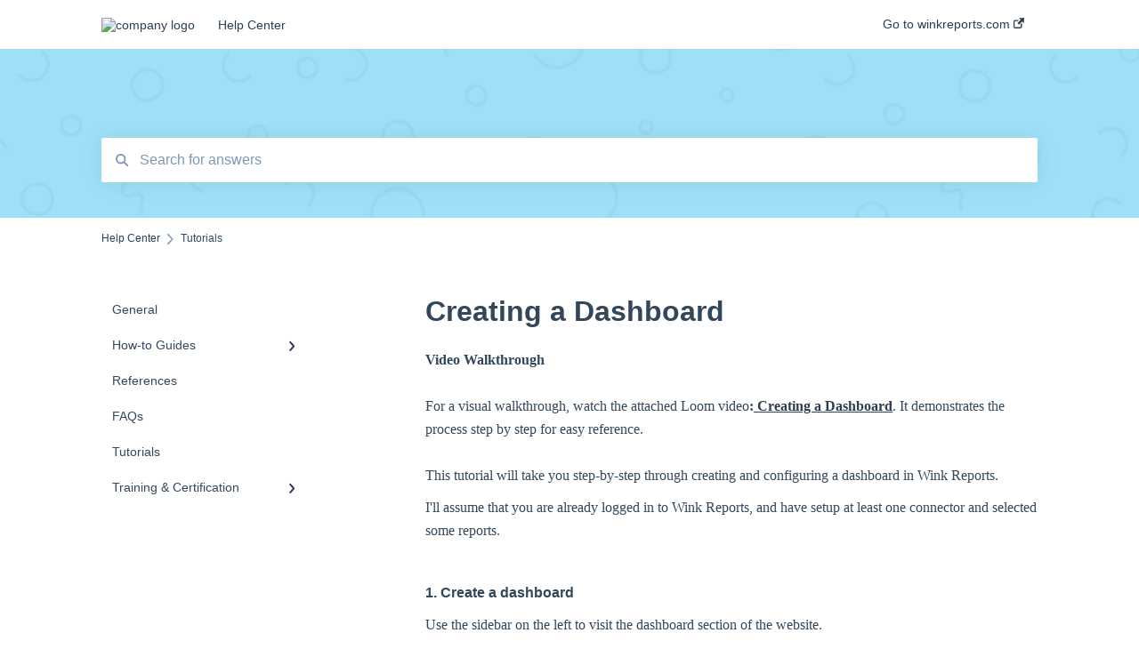

--- FILE ---
content_type: text/html; charset=UTF-8
request_url: https://support.winktoolbox.com/portal/en/kb/articles/creating-a-dashboard
body_size: 9192
content:
<!doctype html><html lang="en"><head>
    
    <meta charset="utf-8">
    
    <title>
      Creating a Dashboard
    </title>
    
    <meta name="description" content="Video Walkthrough For a visual walkthrough, watch the attached Loom video:&nbsp;Creating a Dashboard.&nbsp;It demonstrates the process step by step for easy reference. This tutorial will take you step-by-step t">
    <meta name="viewport" content="width=device-width, initial-scale=1">

    
    <meta property="og:description" content="Video Walkthrough For a visual walkthrough, watch the attached Loom video:&nbsp;Creating a Dashboard.&nbsp;It demonstrates the process step by step for easy reference. This tutorial will take you step-by-step t">
    <meta property="og:title" content="Creating a Dashboard">
    <meta name="twitter:description" content="Video Walkthrough For a visual walkthrough, watch the attached Loom video:&nbsp;Creating a Dashboard.&nbsp;It demonstrates the process step by step for easy reference. This tutorial will take you step-by-step t">
    <meta name="twitter:title" content="Creating a Dashboard">

    

    
    <link rel="stylesheet" href="/hs/hsstatic/ContentIcons/static-1.198/fontawesome/5.0.10/css/fontawesome-all.min.css">
<style>
a.cta_button{-moz-box-sizing:content-box !important;-webkit-box-sizing:content-box !important;box-sizing:content-box !important;vertical-align:middle}.hs-breadcrumb-menu{list-style-type:none;margin:0px 0px 0px 0px;padding:0px 0px 0px 0px}.hs-breadcrumb-menu-item{float:left;padding:10px 0px 10px 10px}.hs-breadcrumb-menu-divider:before{content:'›';padding-left:10px}.hs-featured-image-link{border:0}.hs-featured-image{float:right;margin:0 0 20px 20px;max-width:50%}@media (max-width: 568px){.hs-featured-image{float:none;margin:0;width:100%;max-width:100%}}.hs-screen-reader-text{clip:rect(1px, 1px, 1px, 1px);height:1px;overflow:hidden;position:absolute !important;width:1px}
</style>

    

    
<!--  Added by GoogleTagManager integration -->
<script>
var _hsp = window._hsp = window._hsp || [];
window.dataLayer = window.dataLayer || [];
function gtag(){dataLayer.push(arguments);}

var useGoogleConsentModeV2 = true;
var waitForUpdateMillis = 1000;



var hsLoadGtm = function loadGtm() {
    if(window._hsGtmLoadOnce) {
      return;
    }

    if (useGoogleConsentModeV2) {

      gtag('set','developer_id.dZTQ1Zm',true);

      gtag('consent', 'default', {
      'ad_storage': 'denied',
      'analytics_storage': 'denied',
      'ad_user_data': 'denied',
      'ad_personalization': 'denied',
      'wait_for_update': waitForUpdateMillis
      });

      _hsp.push(['useGoogleConsentModeV2'])
    }

    (function(w,d,s,l,i){w[l]=w[l]||[];w[l].push({'gtm.start':
    new Date().getTime(),event:'gtm.js'});var f=d.getElementsByTagName(s)[0],
    j=d.createElement(s),dl=l!='dataLayer'?'&l='+l:'';j.async=true;j.src=
    'https://www.googletagmanager.com/gtm.js?id='+i+dl;f.parentNode.insertBefore(j,f);
    })(window,document,'script','dataLayer','GTM-PWDQJ35');

    window._hsGtmLoadOnce = true;
};

_hsp.push(['addPrivacyConsentListener', function(consent){
  if(consent.allowed || (consent.categories && consent.categories.analytics)){
    hsLoadGtm();
  }
}]);

</script>

<!-- /Added by GoogleTagManager integration -->

    <link rel="canonical" href="https://support.winktoolbox.com/portal/en/kb/articles/creating-a-dashboard">


<meta property="og:url" content="https://support.winktoolbox.com/portal/en/kb/articles/creating-a-dashboard">
<meta http-equiv="content-language" content="en">



    
      <link rel="shortcut icon" href="https://support.winktoolbox.com/hubfs/Wink%20Submark_Cyan-1.png">
    
    <link href="//7052064.fs1.hubspotusercontent-na1.net/hubfs/7052064/hub_generated/template_assets/DEFAULT_ASSET/1767723238666/template_main.css" rel="stylesheet">
    <link href="//7052064.fs1.hubspotusercontent-na1.net/hubfs/7052064/hub_generated/template_assets/DEFAULT_ASSET/1767723234639/template__support-form.min.css" rel="stylesheet">
    <script type="text/javascript" src="//7052064.fs1.hubspotusercontent-na1.net/hubfs/7052064/hub_generated/template_assets/DEFAULT_ASSET/1767723237081/template_kbdom.min.js"></script>
    <style type="text/css" data-preview-theme="true">
      .kb-article, .kb-search__suggestions__article-content, .kb-search-results__description {
        font-family: georgia, palatino;
      }
      h1, h2, h3, h3 a, h4, h4 a, h5, h6, .kb__text-link, .kb__text-link-small, .kb-header, .kb-sticky-footer,
      .kb-search__suggestions__article-title, .kb-search-results__title,
      #hs_form_target_kb_support_form input.hs-button, #hs_form_target_kb_support_form label, input, select, textarea, #hs_form_target_kb_support_form .hs-field-desc, #hs_form_target_kb_support_form .hs-richtext p {
        font-family: helvetica;
      }
      a,
      .kb-search__suggestions__breadcrumb,
      .kb-header__nav .kbui-dropdown__link {
        color: #2d3e50;
      }
      .kb-header,
      .kb-header a,
      .kb-header button.kb-button--link {
        color: #2d3e50;
      }
      .kb-header svg * {
        fill: #2d3e50;
      }
      .kb-search-section {
        background-color: #9ee0f8;
      }
      .kb-search-section__title {
        color: #2d3e50;
      }
      .kb-search-section-with-image {
        background-image: url(https://static.hsappstatic.net/TemplateAssets/static-1.46/img/hs_kb_template_images/patterns/header_pattern_confetti_dark.png);
        background-size: auto;
        color: #ffffff;
        position: relative;
      }
      .kb-search-section-with-gradient {
        background-color: ;
        background-image: linear-gradient(180deg, #9ee0f8 0%, transparent 97%);
      }
      .kb-mobile-search-section {
        background-color: #ffffff;
      }
      .kb-search__suggestions a:hover,
      .kb-search__suggestions a:focus,
      .kb-category-menu li.active > a,
      .kb-category-menu li > a:hover {
        background-color: rgba(45, 62, 80, .1);
      }
      .kb-theme--cards .kb-category-menu li.active > a,
      .kb-theme--cards .kb-category-menu li > a:hover {
        background-color: transparent;
      }
      .kb-breadcrumbs > ol > li > span,
      .kb-breadcrumbs > ol > li > a > span,
      .kb-breadcrumbs > .kb-breadcrumbs__mobile-back a {
        font-family: helvetica;
      }
      .kb-breadcrumbs__arrow--left * {
        fill: #2d3e50
      }
      .kb-sidebar .kb-category-menu a,
      .kb-mobile-menu .kb-mobile-menu__current-page,
      .kb-mobile-menu ul > li > a {
        font-family: helvetica;
      }
      .kb-header__logo img {
        max-height: 40px;
      }
      .kb-footer__logo img {
        max-height: 24px;
      }
      /* SVG SUPPORT */
      .kb-header__logo img[src$=".svg"] {
        height: 40px;
      }
      .kb-footer__logo img[src$=".svg"] {
        height: 24px;
      }
      /* MOBILE STYLES */
      .kb-mobile-menu,
      .kb-mobile-search__bar {
        background-color: #ffffff;
      }
      .kb-mobile-menu a,
      .kb-mobile-menu__current-page,
      .kb-mobile-search__input,
      .kb-search--open .kb-mobile-search__input {
        color: #111111
      }
      .kb-mobile-search__input::-webkit-input-placeholder {
        color: #111111
      }
      .kb-mobile-search__input::-moz-placeholder {
        color: #111111
      }
      .kb-mobile-search__input:-ms-input-placeholder {
        color: #111111
      }
      .kb-mobile-search__input:-moz-placeholder {
        color: #111111
      }
      .kb-mobile-search__mag * {
        fill: #111111
      }
      .kb-mobile-menu__arrow *,
      .kb-mobile-search__close * {
        stroke: #111111
      }
      @media (max-width: 767px) {
        .kb-header__nav {
          background-color: #ffffff
        }
        .kb-header,
        .kb-header a {
          color: #111111;
        }
        .kb-header svg * {
          fill: #111111;
        }
        .kb-theme--content.kb-page--index .kb-header__nav-toggle svg *,
        .kb-theme--content.kb-page--index .kb-header__nav-close svg *,
        .kb-theme--tiles.kb-page--index .kb-header__nav-toggle svg *,
        .kb-theme--tiles.kb-page--index .kb-header__nav-close svg *,
        .kb-theme--minimal .kb-header__nav-toggle svg *,
        .kb-theme--minimal .kb-header__nav-close svg *,
        .kb-theme--cards .kb-header__nav-toggle svg *,
        .kb-theme--cards .kb-header__nav-close svg *,
        .kb-theme--default .kb-header__nav-toggle svg *,
        .kb-theme--default .kb-header__nav-close svg * {
          fill: #2d3e50;
        }
      }
    </style>
  <meta name="generator" content="HubSpot"></head>
  <body class="kb-theme--cards ">
<!--  Added by GoogleTagManager integration -->
<noscript><iframe src="https://www.googletagmanager.com/ns.html?id=GTM-PWDQJ35" height="0" width="0" style="display:none;visibility:hidden"></iframe></noscript>

<!-- /Added by GoogleTagManager integration -->

    <header>
      
      
  

  

  

  <div class="kb-header" data-preview-id="kb-header">
    <div class="kb-header-inner" id="kb-header">
      <div class="kb-header__logo">
        
          <a href="https://secure.winkreports.com/">
            <img src="https://support.winktoolbox.com/hs-fs/hubfs/Wink%20Logo_Colour.png?height=120&amp;name=Wink%20Logo_Colour.png" alt="company logo">
          </a>
        
      </div>
      <a class="kb-header__title" href="/portal/en/kb/articles">
        Help Center
      </a>
      <nav id="kb-header__nav" class="kb-header__nav" role="navigation">
        <ul>
          
          
            
<li class="kb-header__company-website-link">
  <a href="//winkreports.com" target="_blank" rel="noopener">
    Go to winkreports.com
    <svg width="12" height="12" xmlns="http://www.w3.org/2000/svg">
      <path d="M8.11 10.223V7.0472l1.308-1.3077v4.4835c0 .9323-.7628 1.6952-1.6953 1.6952H1.6952C.7628 11.9182 0 11.1553 0 10.223V4.1955C0 3.2628.7628 2.5 1.6952 2.5h4.4833L4.8707 3.8082H1.6952c-.2099 0-.3872.1771-.3872.3873v6.0275c0 .2098.1773.387.3872.387h6.0275c.21 0 .3873-.1772.3873-.387zM5.9428.4417L12.0137 0l-.442 6.0708L9.6368 4.136 6.0925 7.68 4.3333 5.9207l3.544-3.5442L5.9428.4417z" fill="#2d3e50" />
    </svg>
  </a>
</li>

          
          
          
          
        </ul>
      </nav>
      
      <div class="kb-header__nav-controls-container">
        <button id="kb-header__close-target" class="kb-header__nav-close" role="button" aria-label="Close main navigation menu" aria-controls="kb-header__nav kb-header__langs-nav">
          <span class="kb-icon close" aria-hidden="true">
            <svg width="16" height="17" xmlns="http://www.w3.org/2000/svg">
              <g fill="#2D3E50" fill-rule="nonzero">
                <path d="M15.07107 1.42893c.59587.59588.88893 1.23239.0505 2.07081L2.99975 15.62158c-.83842.83842-1.48089.5394-2.0708-.05051C.33305 14.97519.04 14.33868.87841 13.50026L13.00026 1.37842c.83842-.83842 1.48089-.5394 2.0708.05051z" />
                <path d="M15.07107 15.57107c-.59588.59587-1.23239.88893-2.07081.0505L.87842 3.49975C.04 2.66132.33902 2.01885.92893 1.42894 1.52481.83305 2.16132.54 2.99974 1.37841l12.12184 12.12184c.83842.83842.5394 1.48089-.05051 2.0708z" />
              </g>
            </svg>
          </span>
        </button>
        
        <button id="kb-header__main-nav-target" class="kb-header__nav-toggle" role="button" aria-label="Open main navigation menu" aria-controls="kb-header__nav">
          <span class="kb-icon menu">
            <svg width="25" height="17" xmlns="http://www.w3.org/2000/svg">
              <g fill="#2D3E50" fill-rule="nonzero">
                <path d="M24.56897 2.295c0 .85-.2931 1.513-1.72414 1.513H2.15517C.72414 3.808.43103 3.1365.43103 2.295c0-.85.2931-1.513 1.72414-1.513h20.68966c1.43103 0 1.72414.6715 1.72414 1.513zM24.56897 8.8315c0 .85-.2931 1.513-1.72414 1.513H2.15517c-1.43103 0-1.72414-.6715-1.72414-1.513 0-.85.2931-1.513 1.72414-1.513h20.68966c1.43103 0 1.72414.6715 1.72414 1.513zM24.56897 15.3595c0 .85-.2931 1.513-1.72414 1.513H2.15517c-1.43103 0-1.72414-.6715-1.72414-1.513 0-.85.2931-1.513 1.72414-1.513h20.68966c1.43103 0 1.72414.6715 1.72414 1.513z" />
              </g>
            </svg>
          </span>
        </button>
    </div>
    </div>
  </div>
  <!-- Mobile Menu -->
  <div class="kb-mobile-search-section">
    <div class="kb-mobile-header">
      <div class="kb-mobile-menu">
        <div class="kb-mobile-menu__current-page">
          
            
              
            
          
            
              
            
          
            
              
            
          
            
              
            
          
            
              
              Tutorials
              
            
          
            
              
            
          
          <svg class="kb-mobile-menu__arrow" width="12" height="7" xmlns="http://www.w3.org/2000/svg">
            <path d="M10.6817 1.6816l-4.5364 4-4.5364-3.9315" stroke="#00A38D" stroke-width="2" fill="none" fill-rule="evenodd" stroke-linecap="round" stroke-linejoin="round" />
          </svg>
        </div>
        <ul>
          
          <li>
            
            
            <a href="/portal/en/kb/articles/general">
              General
            </a>
            <ul>
              
            </ul>
          </li>
          
          <li>
            
            
            <a href="/portal/en/kb/articles/how-to-guides">
              How-to Guides
            </a>
            <ul>
              
              
              
              <li>
                <a href="/portal/en/kb/articles/how-to-guides#wink-v2">
                  Wink v2
                </a>
              </li>
              
            </ul>
          </li>
          
          <li>
            
            
            <a href="/portal/en/kb/articles/references">
              References
            </a>
            <ul>
              
            </ul>
          </li>
          
          <li>
            
            
            <a href="/portal/en/kb/articles/faqs">
              FAQs
            </a>
            <ul>
              
            </ul>
          </li>
          
          <li class="active open">
            
            
            <a href="/portal/en/kb/articles/tutorials">
              Tutorials
            </a>
            <ul>
              
            </ul>
          </li>
          
          <li>
            
            
            <a href="/portal/en/kb/articles/training-certification">
              Training &amp; Certification
            </a>
            <ul>
              
              
              
              <li>
                <a href="/portal/en/kb/articles/training-certification#wink-for-data-analysts-advanced">
                  Wink For Data Analysts (Advanced)
                </a>
              </li>
              
            </ul>
          </li>
          
        </ul>
      </div>
      <div class="kb-mobile-search kb-search" kb-language-tag="en" kb-group-id="95021950474">
        <div class="kb-mobile-search__placeholder"></div>
        <div class="kb-mobile-search__box">
          <div class="kb-mobile-search__bar">
            <svg class="kb-mobile-search__mag" width="15" height="15" xmlns="http://www.w3.org/2000/svg">
              <path d="M14.02 12.672l-3.64-3.64a5.687 5.687 0 0 0 1.06-3.312A5.726 5.726 0 0 0 5.72 0 5.726 5.726 0 0 0 0 5.72a5.726 5.726 0 0 0 5.72 5.72 5.687 5.687 0 0 0 3.311-1.06l3.641 3.64a.95.95 0 0 0 1.348 0 .953.953 0 0 0 0-1.348zm-8.3-3.139a3.813 3.813 0 1 1 0-7.626 3.813 3.813 0 0 1 0 7.626z" fill="#4A4A4A" fill-rule="evenodd" />
            </svg>
            <form action="/portal/en/kb/articles/kb-search-results">
              <input type="text" class="kb-mobile-search__input kb-search__input" name="term" autocomplete="off" placeholder="Search for answers">
              <input type="hidden" name="ref" value="102698837274">
            </form>
            <svg class="kb-mobile-search__close" width="14" height="14" xmlns="http://www.w3.org/2000/svg">
              <g stroke="#4A4A4A" stroke-width="2" fill="none" fill-rule="evenodd" stroke-linecap="round" stroke-linejoin="round">
                <path d="M1 12.314L12.314 1M12.314 12.314L1 1" />
              </g>
            </svg>
          </div>
          <ul class="kb-search__suggestions"></ul>
        </div>
      </div>
    </div>
  </div>

  <script>
    kbDom.whenReady(function() {
          // Mobile Nav Menu
          var mobileToggle = function() {
            var navMenuOpen = document.getElementById('kb-header__main-nav-target');
            var langNavOpen = document.getElementById('kb-header__langs-nav-target');
            var navClose = document.getElementById('kb-header__close-target');

            navMenuOpen.addEventListener('click',function() {
              document.body.classList.toggle('kb-header__main-nav-open');
            });

            if (langNavOpen) {
            langNavOpen.addEventListener('click',function() {
              document.body.classList.toggle('kb-header__lang-nav-open');
            });
            }

            navClose.addEventListener('click',function() {
              document.body.classList.remove('kb-header__main-nav-open');
              document.body.classList.remove('kb-header__lang-nav-open');
            });

          };
          window.addEventListener('click', mobileToggle);
          mobileToggle();

      kbDom.initDropdown(document.querySelector('[data-kbui-dropdown-contents="lang-switcher"]'))

      // Mobile Cat Menu
      document.querySelector('.kb-mobile-menu__current-page').addEventListener('click',function() {
        document.querySelector('.kb-mobile-header').classList.toggle('menu-open');
      });
      document.querySelector('.kb-mobile-search__mag').addEventListener('click',function() {
        document.querySelector('.kb-mobile-header').classList.toggle('search-open');
        if (document.querySelector('.kb-mobile-header').classList.contains('search-open')) {
          document.querySelector('.kb-mobile-search__input').focus();
        }
      });
      document.querySelector('.kb-mobile-search__close').addEventListener('click',function() {
        document.querySelector('.kb-mobile-header').classList.remove('search-open');
      });
    });
  </script>
      
<div class="kb-search-section kb-search-section--narrow kb-search-section-with-image  ">
  <div class="kb-search-section__content content-container">
    <div class="kb-search" kb-language-tag="en" kb-group-id="95021950474">
      <div class="kb-search__placeholder"></div>
      <div class="kb-search__box">
        <div class="kb-search__bar">
          <svg class="kb-search__mag" width="15" height="15" xmlns="http://www.w3.org/2000/svg">
            <path d="M14.02 12.672l-3.64-3.64a5.687 5.687 0 0 0 1.06-3.312A5.726 5.726 0 0 0 5.72 0 5.726 5.726 0 0 0 0 5.72a5.726 5.726 0 0 0 5.72 5.72 5.687 5.687 0 0 0 3.311-1.06l3.641 3.64a.95.95 0 0 0 1.348 0 .953.953 0 0 0 0-1.348zm-8.3-3.139a3.813 3.813 0 1 1 0-7.626 3.813 3.813 0 0 1 0 7.626z" fill="#4A4A4A" fill-rule="evenodd" />
          </svg>
          <form action="/portal/en/kb/articles/kb-search-results">
            <input type="text" class="kb-search__input" name="term" autocomplete="off" placeholder="Search for answers" required>
          </form>
          <svg class="kb-search__close" width="14" height="14" xmlns="http://www.w3.org/2000/svg">
            <g stroke="#4A4A4A" stroke-width="2" fill="none" fill-rule="evenodd" stroke-linecap="round" stroke-linejoin="round">
              <path d="M1 12.314L12.314 1M12.314 12.314L1 1" />
            </g>
          </svg>
        </div>
        <ul class="kb-search__suggestions"></ul>
      </div>
    </div>
  </div>
</div>
      
    </header>
    <main data-preview-id="kb-article-main">
      
<div class="content-container-outer">
  <div class="content-container">
    
<div class="kb-breadcrumbs">
  <div class="kb-breadcrumbs__mobile-back">
    <svg class="kb-breadcrumbs__arrow kb-breadcrumbs__arrow--left" width="7" height="12" xmlns="http://www.w3.org/2000/svg">
      <path d="M.055 5.7194c.018-.045.0518-.0835.0795-.125.0166-.0255.0322-.052.0489-.0775.007-.011.0116-.024.0216-.034L5.2426.2328c.2877-.3.7662-.3115 1.0685-.026a.7468.7468 0 0 1 .0262 1.0605L1.7954 6l4.5419 4.733a.7462.7462 0 0 1-.0262 1.0601.7563.7563 0 0 1-.5214.207.7568.7568 0 0 1-.547-.2325L.205 6.5174c-.01-.0105-.0146-.023-.0216-.0345-.0167-.025-.0323-.0515-.0489-.077-.0277-.0415-.0615-.08-.0796-.125-.0186-.0455-.0222-.0935-.0312-.141C.0147 6.0934 0 6.0474 0 5.9999c0-.047.0146-.093.0237-.1395.009-.0475.0126-.096.0312-.141" fill="#7C98B6" fill-rule="evenodd" />
    </svg>
    <a href="/portal/en/kb/articles">Back to home</a>
  </div>
  <ol itemscope itemtype="http://schema.org/BreadcrumbList">
    <li itemprop="itemListElement" itemscope itemtype="http://schema.org/ListItem">
      <a itemprop="item" href="/portal/en/kb/articles">
        <span itemprop="name">Help Center</span>
      </a>
      <meta itemprop="position" content="1">
    </li>
    
      
        
      
        
      
        
      
        
      
        
          <svg class="kb-breadcrumbs__arrow kb-breadcrumbs__arrow--right" width="7" height="12" xmlns="http://www.w3.org/2000/svg">
            <path d="M6.4905 5.7194c-.018-.045-.0518-.0835-.0795-.125-.0167-.0255-.0323-.052-.049-.0775-.007-.011-.0115-.024-.0216-.034L1.3028.2328c-.2876-.3-.7662-.3115-1.0684-.026a.7468.7468 0 0 0-.0262 1.0605L4.75 6l-4.542 4.733a.7462.7462 0 0 0 .0263 1.0601.7563.7563 0 0 0 .5213.207.7568.7568 0 0 0 .5471-.2325l5.0376-5.2501c.0101-.0105.0146-.023.0217-.0345.0166-.025.0322-.0515.0489-.077.0277-.0415.0614-.08.0795-.125.0187-.0455.0222-.0935.0313-.141.009-.0465.0237-.0925.0237-.14 0-.047-.0147-.093-.0237-.1395-.009-.0475-.0126-.096-.0313-.141" fill="#7C98B6" fill-rule="evenodd" />
          </svg>
          <li itemprop="itemListElement" itemscope itemtype="http://schema.org/ListItem">
            
              <span itemprop="name">Tutorials</span>
            
            <meta itemprop="position" content="2">
          </li>
          
        
      
        
      
    
  </ol>
</div>
    <div class="main-body">
      <div class="kb-sidebar">
        
<div class="kb-category-menu">
  <ul>
    
    <li>
        
        
      <a href="/portal/en/kb/articles/general">
        <div class="kb-category-menu-option" data-id="99535731802">
          <span class="kb-category-menu-option__color-bar" style="background-color: #2d3e50;"></span>
          General
        </div>
        
      </a>
      <ul>
        
      </ul>
    </li>
    
    <li>
        
        
      <a href="/portal/en/kb/articles/how-to-guides">
        <div class="kb-category-menu-option" data-id="99536732773">
          <span class="kb-category-menu-option__color-bar" style="background-color: #2d3e50;"></span>
          How-to Guides
        </div>
        
        <div>
          <svg width="12" height="7" xmlns="http://www.w3.org/2000/svg">
            <path d="M10.6817 1.6816l-4.5364 4-4.5364-3.9315" stroke="#2d3e50" stroke-width="2" fill="none" fill-rule="evenodd" stroke-linecap="round" stroke-linejoin="round" />
          </svg>
        </div>
        
      </a>
      <ul>
        
        <li data-id="182698613822">
          
          
          <a href="/portal/en/kb/articles/how-to-guides#wink-v2">
            <span class="kb-category-menu-option__color-bar" style="background-color: #2d3e50;"></span>
            Wink v2
          </a>
        </li>
        
      </ul>
    </li>
    
    <li>
        
        
      <a href="/portal/en/kb/articles/references">
        <div class="kb-category-menu-option" data-id="99537430885">
          <span class="kb-category-menu-option__color-bar" style="background-color: #2d3e50;"></span>
          References
        </div>
        
      </a>
      <ul>
        
      </ul>
    </li>
    
    <li>
        
        
      <a href="/portal/en/kb/articles/faqs">
        <div class="kb-category-menu-option" data-id="99540547906">
          <span class="kb-category-menu-option__color-bar" style="background-color: #2d3e50;"></span>
          FAQs
        </div>
        
      </a>
      <ul>
        
      </ul>
    </li>
    
    <li class="open">
        
        
      <a href="/portal/en/kb/articles/tutorials">
        <div class="kb-category-menu-option" data-id="99537430890">
          <span class="kb-category-menu-option__color-bar" style="background-color: #2d3e50;"></span>
          Tutorials
        </div>
        
      </a>
      <ul>
        
      </ul>
    </li>
    
    <li>
        
        
      <a href="/portal/en/kb/articles/training-certification">
        <div class="kb-category-menu-option" data-id="103009042240">
          <span class="kb-category-menu-option__color-bar" style="background-color: #2d3e50;"></span>
          Training &amp; Certification
        </div>
        
        <div>
          <svg width="12" height="7" xmlns="http://www.w3.org/2000/svg">
            <path d="M10.6817 1.6816l-4.5364 4-4.5364-3.9315" stroke="#2d3e50" stroke-width="2" fill="none" fill-rule="evenodd" stroke-linecap="round" stroke-linejoin="round" />
          </svg>
        </div>
        
      </a>
      <ul>
        
        <li data-id="103009042242">
          
          
          <a href="/portal/en/kb/articles/training-certification#wink-for-data-analysts-advanced">
            <span class="kb-category-menu-option__color-bar" style="background-color: #2d3e50;"></span>
            Wink For Data Analysts (Advanced)
          </a>
        </li>
        
      </ul>
    </li>
    
  </ul>
</div>

<script>
  kbDom.whenReady(function() {
    document.querySelectorAll('.kb-category-menu svg').forEach(function(el) {
      el.addEventListener('click', function(e) {
        e.preventDefault();
        var li = kbDom.closest('li', this);
        if (li) {
          li.classList.toggle('open');
        }
      });
    })
  })
</script>
      </div>
      <div class="kb-content">
        



<div class="kb-article tinymce-content">
  <h1><span id="hs_cos_wrapper_name" class="hs_cos_wrapper hs_cos_wrapper_meta_field hs_cos_wrapper_type_text" style="" data-hs-cos-general-type="meta_field" data-hs-cos-type="text">Creating a Dashboard</span></h1>
   <p><strong>Video Walkthrough<br></strong><br>For a visual walkthrough, watch the attached Loom video<strong>:<a href="https://www.loom.com/embed/a553f153d12e41c9bdc95f98d7717c06?sid=7db8293a-2770-4092-8533-c1e9cde18b7" rel="noopener">&nbsp;Creating a Dashboard</a></strong>.<strong>&nbsp;</strong>It demonstrates the process step by step for easy reference.<br><br>This tutorial will take you step-by-step through creating and configuring a dashboard in Wink Reports.</p>
<p>I'll assume that you are already logged in to Wink Reports, and have setup at least one connector and selected some reports.</p>
<h3><span style="font-size: medium;">1. Create a dashboard</span></h3>
<p><span style="font-size: medium;">Use the sidebar on the left to visit the dashboard section of the website.</span></p>
<p><span style="font-size: medium;"><img class="hs-image-align-none" style="height: auto;" src="https://s3.amazonaws.com/cdn.freshdesk.com/data/helpdesk/attachments/production/16018325488/original/Bx1qSWQvHWAdw2Yp51MwcR5fAasrXgHVgQ?1518583896"></span></p>
<p>If it's your first time here Wink will create a new blank dashboard for you. You can either use a preset dashboard, or start adding reports manually. We're going to take the manual option.</p>
<p>If you've been here before and need a new blank dashboard to follow along, use the + tab to create a new one. You can create as many dashboards as you like.</p>
<p>Rename the dashboard by double clicking the title, and call it "Dashboard Tutorial".</p>
<h3>2. Add some dashlets</h3>
<p>When a report is added to a dashboard it displays as a "dashlet". A dashlet summarises the contents of a report, often in a visual way.</p>
<p>Let's start by adding some reports. Use the Add to Dashboard button:</p>
<p><img class="hs-image-align-none" height="28" style="width: 111px; height: auto;" src="https://s3.amazonaws.com/cdn.freshdesk.com/data/helpdesk/attachments/production/16018325709/original/T52hI2Dfl6K3njJIc5GhPulPSFcM3E-KOQ?1518584317" width="111"></p>
<p>Since I'm using ServiceM8, I'll choose some relevant reports, and click Add to Dashboard.</p>
<p><img class="hs-image-align-none" height="71" style="width: 221px; height: auto;" src="https://s3.amazonaws.com/cdn.freshdesk.com/data/helpdesk/attachments/production/16018325754/original/fZ4Ku7U3WyAJzXRE2d8LCiPRPbaR_3Mpyw?1518584504" width="221"></p>
<p>A dashlet for each report selected will be added to my dashboard.</p>
<p><img class="hs-image-align-none" style="height: auto;" src="https://s3.amazonaws.com/cdn.freshdesk.com/data/helpdesk/attachments/production/16018325793/original/qXKTKu3FukFludeU0HFOTaBCf3Vnidv3Ew?1518584706"></p>
<h3>3. Arrange dashlets</h3>
<p>Now that some dashlets have been added to my dashboard, I'm going to arrange them into an order that makes sense to me.</p>
<p>Dashlets are placed in a grid to help you position them evenly, and you can change the position of a dashlet by clicking and dragging. You can also change the size of the grid using the zoom buttons:</p>
<p><img class="hs-image-align-none" height="30" style="width: 54px; height: auto;" src="https://s3.amazonaws.com/cdn.freshdesk.com/data/helpdesk/attachments/production/16018325881/original/9aQB8R2g3ev5DqwS3ZO8aiMeZ9GL5H7ESg?1518584977" width="54"></p>
<h3>4. Adjust filters</h3>
<p>Just like reports, dashlets have filters which allow you change which information is shown. <br>Use the Filters button to reveal the filter panel:</p>
<p><img class="hs-image-align-none" height="195" style="width: 497px; height: auto;" src="https://s3.amazonaws.com/cdn.freshdesk.com/data/helpdesk/attachments/production/16018325981/original/Als0pSjcUsbvIzSadk2UZVrvu5qf34rT0w?1518585263" width="497"></p>
<p>If you adjust filter values (such as Date Range) you'll see the dashlets below update immediately. The filters shown are combined for the whole dashboard, so filters might be shared between several dashlets.</p>
<p>By default, the dashboard you created is only visible to yourself. If you are an administrator for your organisation you can choose to make this a shared dashboard, and it will then be visible to all users in the organisation. Regular users (non administrators) will not be able to make changes to the dashboard.</p>
<h3>5. Adjust dashlet options</h3>
<p>Some options can be changed per-dashlet. Hover the mouse over the dashlet heading to reveal the Options menu, identified by three dots:</p>
<p><img class="hs-image-align-none" height="223" style="width: 178px; height: auto;" src="https://s3.amazonaws.com/cdn.freshdesk.com/data/helpdesk/attachments/production/16018325918/original/R_Ufmo1l9pz3rHdk2lnjfzP-HfhaB7HVnQ?1518585069" width="178"></p>
<p>Options such as Refresh and Remove are fairly straightforward, but the Filter Override is interesting:</p>
<p><img class="hs-image-align-none" height="246" style="width: 304px; height: auto;" src="https://s3.amazonaws.com/cdn.freshdesk.com/data/helpdesk/attachments/production/16018326142/original/kdrpWL0h4KZd_AxYoNB84yDYaJHnPQGs_Q?1518585784" width="304"></p>
<p>This screen lets you manually adjust the filters just for this dashlet so they can have separate values to the overall filters. This means you can add the same report multiple times, but use different filter values to see different data. For example: you could have sales for this month, and sales for last month. Same graph but different date ranges.</p>
<p>You can also override the dashlet title to give a more specific description if needed.</p>
<p>The option menu allows you to resize a dashlet too. This makes it use more than one grid square which can allow more space for crowded graphs.</p>
<h3>6. Next steps</h3>
<p>After changing a few options, my dashboard now looks like this:</p>
<p><img class="hs-image-align-none" style="height: auto;" src="https://s3.amazonaws.com/cdn.freshdesk.com/data/helpdesk/attachments/production/16018326283/original/RoGhD9-Ex4mIFAKeFWIld1ry-Cevel577g?1518586104"></p>
<p>Here's a few things I can do now:</p>
<ul>
<li>Click the title of a dashlet to view the full report (using the same filters selected in the dashboard)</li>
<li>Watch as the dashboard auto refreshes to show the latest graphs</li>
<li>Create a new dashlet using the report designer</li>
<li>Use the sharing button to allow another Wink user to have their own copy of my dashboard&nbsp;</li>
</ul>
<br>
<p>&nbsp;</p>
</div>

<script>
  kbDom.whenReady(function() {
    var smoothScroll = new smoothAnchorsScrolling();

    var articleSmoothScrolling = function() {
      function scrollToAnchor(state) {
        const anchorId = (state && state.anchorId) || null;
        if (!anchorId) {
          return;
        }
        var anchor = document.querySelector(
          '[id="' + anchorId.substring(1) + '"][data-hs-anchor="true"]'
        );
        smoothScroll.scrollTo(anchor);
      }

      document
        .querySelectorAll('a[href^="#"][rel*="noopener"]')
        .forEach(function(link) {
          // Adding the handler to the click event on each anchor link
          link.addEventListener('click', function(e) {
            e.preventDefault();
            var node = e.currentTarget;
            var targetAnchorId = decodeURI(node.hash);
            var state = { anchorId: targetAnchorId };

            scrollToAnchor(state);
            history.pushState(state, null, node.href);
          });
        });

      window.addEventListener('popstate', function(e) {
        if (e.state !== undefined) {
          scrollToAnchor(e.state);
        }
      });

      (function() {
        var targetAnchorId = decodeURI(window.location.hash);
        var initialState = {
          anchorId: targetAnchorId,
        };
        if (targetAnchorId) {
          setTimeout(function() {
            scrollToAnchor(initialState);
          }, 1);
        }
        history.pushState(initialState, null, '');
      })();
    };

    window.addEventListener('load', function(e) {
      articleSmoothScrolling();
    });
  });
</script>
        <div id="ka-feedback-form-container" portal-id="23560444" article-id="102698837274" knowledge-base-id="95021950474" article-language-tag="en" ungated-for-multi-language="true" enviro="prod" feedback-hubapi-domain="feedback.hubapi.com" js-feedback-domain="js.hubspotfeedback.com">
  <div id="ka-feedback-form"></div>
  <link rel="stylesheet" href="https://js.hubspotfeedback.com/feedbackknowledge.css">
  <script type="text/javascript" src="https://js.hubspotfeedback.com/feedbackknowledge.js"></script>
</div>
        

<div id="kb-related-articles-container" portal-id="23560444" knowledge-base-id="95021950474" article-id="102698837274" article-language="en" heading="Related articles" enviro="prod" public-hubapi-domain="public.hubapi.com">
  
    <div id="kb-related-articles"></div>
    <link rel="stylesheet" href="https://js.hubspotfeedback.com/relatedarticles.css">
    <script type="text/javascript" src="https://js.hubspotfeedback.com/relatedarticles.js"></script>
  
</div>
      </div>
    </div>
  </div>
</div>

    </main>
    <footer>
      





 







  


<div class="kb-sticky-footer" data-preview-id="kb-footer">
  <div class="kb-footer">
    
      <div class="kb-footer__center-aligned-content">
        
        
          <div class="kb-footer__title">winkreports.com Help Center</div>
        
        
      </div>
    
    
      <div class="kb-footer__links-container">
        <ul class="kb-footer__links columns__one">
          
            
<li class="kb-footer__company-website-link">
  <a href="//winkreports.com" target="_blank" rel="noopener">
    Go to winkreports.com
    <svg width="12" height="12" xmlns="http://www.w3.org/2000/svg">
      <path d="M8.11 10.223V7.0472l1.308-1.3077v4.4835c0 .9323-.7628 1.6952-1.6953 1.6952H1.6952C.7628 11.9182 0 11.1553 0 10.223V4.1955C0 3.2628.7628 2.5 1.6952 2.5h4.4833L4.8707 3.8082H1.6952c-.2099 0-.3872.1771-.3872.3873v6.0275c0 .2098.1773.387.3872.387h6.0275c.21 0 .3873-.1772.3873-.387zM5.9428.4417L12.0137 0l-.442 6.0708L9.6368 4.136 6.0925 7.68 4.3333 5.9207l3.544-3.5442L5.9428.4417z" fill="#2d3e50" />
    </svg>
  </a>
</li>

          
        </ul>
      </div>
    
  </div>
</div>
    </footer>
    
<!-- HubSpot performance collection script -->
<script defer src="/hs/hsstatic/content-cwv-embed/static-1.1293/embed.js"></script>

<!-- Start of HubSpot Analytics Code -->
<script type="text/javascript">
var _hsq = _hsq || [];
_hsq.push(["setContentType", "knowledge-article"]);
_hsq.push(["setCanonicalUrl", "https:\/\/support.winktoolbox.com\/portal\/en\/kb\/articles\/creating-a-dashboard"]);
_hsq.push(["setPageId", "102698837274"]);
_hsq.push(["setContentMetadata", {
    "contentPageId": 102698837274,
    "legacyPageId": "102698837274",
    "contentFolderId": null,
    "contentGroupId": 95021950474,
    "abTestId": null,
    "languageVariantId": 102698837274,
    "languageCode": "en",
    
    
}]);
</script>

<script type="text/javascript" id="hs-script-loader" async defer src="/hs/scriptloader/23560444.js"></script>
<!-- End of HubSpot Analytics Code -->


<script type="text/javascript">
var hsVars = {
    render_id: "6eb267b6-1f6d-4b52-8be3-7e4bd3e4ddcf",
    ticks: 1767774606553,
    page_id: 102698837274,
    
    content_group_id: 95021950474,
    portal_id: 23560444,
    app_hs_base_url: "https://app.hubspot.com",
    cp_hs_base_url: "https://cp.hubspot.com",
    language: "en",
    analytics_page_type: "knowledge-article",
    scp_content_type: "",
    
    analytics_page_id: "102698837274",
    category_id: 6,
    folder_id: 0,
    is_hubspot_user: false
}
</script>


<script defer src="/hs/hsstatic/HubspotToolsMenu/static-1.432/js/index.js"></script>




    <script type="text/javascript" src="//7052064.fs1.hubspotusercontent-na1.net/hubfs/7052064/hub_generated/template_assets/DEFAULT_ASSET/1767723237965/template_purify.min.js"></script>
    <script type="text/javascript" src="//7052064.fs1.hubspotusercontent-na1.net/hubfs/7052064/hub_generated/template_assets/DEFAULT_ASSET/1767723236021/template_kb-search.min.js"></script>
    <script type="text/javascript" src="//7052064.fs1.hubspotusercontent-na1.net/hubfs/7052064/hub_generated/template_assets/DEFAULT_ASSET/1767723241963/template_sticky-header.min.js"></script>
    <script type="text/javascript" src="//7052064.fs1.hubspotusercontent-na1.net/hubfs/7052064/hub_generated/template_assets/DEFAULT_ASSET/1767723241044/template_smooth-anchors-scrolling.min.js"></script>
  
</body></html>